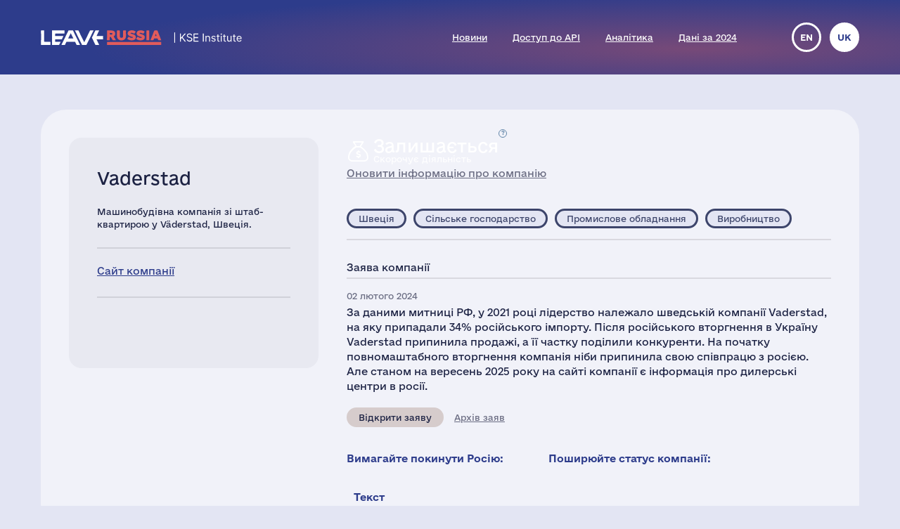

--- FILE ---
content_type: text/html; charset=UTF-8
request_url: https://leave-russia.org/uk/vaderstad?co1650483096
body_size: 6177
content:
<!doctype html>
<html lang="uk">
<head>
<style>
@font-face {
  font-family: 'Social';
  src:  url('/site/fonts/Social.eot?gt21gh1');
  src:  url('/site/fonts/Social.eot?gt21gh1#iefix') format('embedded-opentype'),
    url('/site/fonts/Social.ttf?gt21gh1') format('truetype'),
    url('/site/fonts/Social.woff?gt21gh1') format('woff'),
    url('/site/fonts/Social.svg?gt21gh1#Social') format('svg');
  font-weight: normal;
  font-style: normal;
  font-display: block;
}
@font-face
{
	font-family: 'Ukraine';
	src:  url('/site/fonts/e-Ukraine-Regular.otf?v=1') format("opentype");
	font-weight: normal;
	font-style: normal;
}
@font-face
{
	font-family: 'Ukraine';
	src:  url('/site/fonts/e-Ukraine-Bold.otf?v=1') format("opentype");
	font-weight: bold;
	font-style: normal;
}
</style><meta http-equiv="Content-Type" content="text/html; charset=utf-8"/>
<meta http-equiv="Content-Language" content="uk"/>
<title>#LeaveRussia: Vaderstad скорочує діяльність у Росії</title>
<meta name="ROBOTS" content="all"/>
<base href="//leave-russia.org/"/>
<link rel="alternate" hreflang="en" href="//leave-russia.org/vaderstad"/>
<link rel="alternate" hreflang="uk" href="//leave-russia.org/uk/vaderstad"/>
<link rel="canonical"  href="//leave-russia.org/uk/vaderstad"/>
<meta name="twitter:card" content="summary_large_image"/><meta name="twitter:site" content="@LeaveRussiaUA"/><meta property="og:url" content="https://leave-russia.org/uk/vaderstad?sc1650483096" /><meta property="og:type" content="article" /><meta property="og:title" content="Vaderstad" /><meta property="og:description" content="#LeaveRussia: Vaderstad скорочує діяльність у Росії" /><meta property="og:image" content="https://leave-russia.org/gallery/Image/logo-card.png?v=1650483096" /><meta property="og:image:alt" content="Vaderstad logo"/><meta property="og:image:type" content="image/png" /><meta property="og:image:width" content="1200" /><meta property="og:image:height" content="630" /><meta property="og:locale" content="uk_UA" /><!-- Google Tag Manager -->
<script>(function(w,d,s,l,i){w[l]=w[l]||[];w[l].push({'gtm.start':
new Date().getTime(),event:'gtm.js'});var f=d.getElementsByTagName(s)[0],
j=d.createElement(s),dl=l!='dataLayer'?'&l='+l:'';j.async=true;j.src=
'https://www.googletagmanager.com/gtm.js?id='+i+dl;f.parentNode.insertBefore(j,f);
})(window,document,'script','dataLayer','GTM-PNBSVDL');</script>
<!-- End Google Tag Manager -->
<link rel="stylesheet" type="text/css" href="//leave-russia.org/cache/css/11e49c5de3f623ca368b657facc6a0ae.css?v=1761744282"/>
<link rel="stylesheet" type="text/css" href="//leave-russia.org/cache/css/99810fe7dbc7f4264f727722aa2a260f.css?v=1761744283" media="print"/>
<link rel="icon" type="image/png" sizes="16x16" href="/site/images/favicon-16.png?v=1">
<link rel="icon" type="image/png" sizes="32x32" href="/site/images/favicon-32.png?v=1">
<link rel="apple-touch-icon-precomposed" sizes="152x152" href="/site/images/favicon-152.png?v=1">
<meta name="viewport" content="width=device-width, initial-scale = 1.0, minimum-scale = 1.0, maximum-scale = 3.0, user-scalable = yes"/>
<meta name="apple-mobile-web-app-capable" content="yes"/>
</head>
<body class="article">
<!-- Google Tag Manager (noscript) -->
<noscript><iframe src="https://www.googletagmanager.com/ns.html?id=GTM-PNBSVDL" height="0" width="0" style="display:none;visibility:hidden"></iframe></noscript>
<!-- End Google Tag Manager (noscript) -->
<div id="container"><div id="header"><div id="headerbg"><div class="headerlimiter"><div id="mobilecontrol" class="mobile_ds"><a id="mmenu" href="javascript:void(0)"></a></div><div class="headermargin"><div id="headertop"><ul class="service_menu"><li class=" logo "><a href="//leave-russia.org/uk"><span>Головна</span></a></li><li class="  "><a href="//leave-russia.org/uk/news"><span>Новини</span></a></li><li class="  "><a href="https://www.patreon.com/leaverussia/shop/paid-access-to-api-of-leave-russia-org-1027486"><span>Доступ до API</span></a></li><li class="  "><a href="//leave-russia.org/uk/bi-analytics"><span>Аналітика</span></a></li><li class=" mobilemenu "><a href="//leave-russia.org/uk/about-project"><span>Про проєкт</span></a></li><li class="  "><a href="https://www.researchgate.net/publication/394288109_Financial_Results_of_Foreign_Businesses_in_Russia_in_2024"><span>Дані за 2024</span></a></li><li class=" mobilemenu "><a href="//leave-russia.org/uk/war-in-ukraine"><span>Війна в Україні</span></a></li><li class=" mobilemenu targetblank "><a href="https://docs.google.com/forms/d/e/1FAIpQLSdAcgAFrT-NNeAqOBIlPdE5CnLexnTClvCEcLLavqDo50z29Q/viewform?usp=sf_link"><span>Додати нову компанію</span></a></li></ul><ul class="language"><li><a href="//leave-russia.org/vaderstad" title="English">en</a></li><li class="current" title="Українська"><a href="javascript:void(0)">uk</a></li></ul></div></div></div></div></div><div id="bodylimiter"><div id="middle_box"><div class="card scalingback stay"><div class="cstatus top"><div class="label status scalingback wd"><span class="dscr"><p><strong>Зменшення діяльності</strong>: компанія згортає деякі бізнес-операції, продовжуючи вести інші</p></span><a class="nl" href="javascript:void(0)" ><span>Залишається </span>Скорочує діяльність</a></div><div><a href="https://docs.google.com/forms/d/e/1FAIpQLSf1cbBaV0hKcx7Q0zL1Cbe8mL1RSMSLJB2TCXw4bNC4lZpDfw/viewform?usp=pp_url&entry.526599085=Vaderstad" target="_blank">Оновити інформацію про компанію</a></div></div><div class="logo top text"><div class="annotation">Vaderstad</div></div><div class="cleft"><div class="mtop splitline"></div><div class="mzone"><div class="logo text"><div class="annotation">Vaderstad</div></div><div class="about splitline"><p>Машинобудівна компанія зі штаб-квартирою у Väderstad, Швеція.</p></div><div class="links splitline"><div><a href="https://www.vaderstad.com/en/" target="_blank">Сайт компанії</a></div></div><div class="links ico"><div class="fb"><a href="https://www.facebook.com/vaderstadInternational/" target="_blank" title="Facebook">&nbsp;</a></div><div class="yt"><a href="https://www.youtube.com/channel/UCKSwY82nThDbMMFQ99hzMOw" target="_blank" title="YouTube">&nbsp;</a></div><div class="in"><a href="https://www.instagram.com/vaderstad/" target="_blank" title="Instagram">&nbsp;</a></div><div class="li"><a href="https://se.linkedin.com/company/vaderstad-ab" target="_blank" title="LinkedIn">&nbsp;</a></div></div></div></div><div class="cright"><div class="cstatus"><div class="label status scalingback wd"><span class="dscr"><p><strong>Зменшення діяльності</strong>: компанія згортає деякі бізнес-операції, продовжуючи вести інші</p></span><a class="nl" href="javascript:void(0)" ><span>Залишається </span>Скорочує діяльність</a></div><div><a href="https://docs.google.com/forms/d/e/1FAIpQLSf1cbBaV0hKcx7Q0zL1Cbe8mL1RSMSLJB2TCXw4bNC4lZpDfw/viewform?usp=pp_url&entry.526599085=Vaderstad" target="_blank">Оновити інформацію про компанію</a></div></div><div class="lzone splitline"><div><div class="label country se "><a class="nl" href="javascript:void(0)" >Швеція</a></div><div class="label industry  "><a class="nl" href="javascript:void(0)" >Сільське господарство</a></div><div class="label industry  "><a class="nl" href="javascript:void(0)" >Промислове обладнання</a></div><div class="label industry  "><a class="nl" href="javascript:void(0)" >Виробництво</a></div></div></div><div class="intro splitline">Заява компанії</div><div class="decision"><div class="date">02 лютого 2024</div><p>За даними митниці РФ, у 2021 році лідерство належало шведській компанії Vaderstad, на яку припадали 34% російського імпорту. Після російського вторгнення в Україну Vaderstad припинила продажі, а її частку поділили конкуренти. На початку повномаштабного вторгнення компанія ніби припинила свою співпрацю з росією. Але станом на вересень 2025 року на сайті компанії є інформація про дилерські центри в росії.</p><div class="bline"><div class="label prref "><a class="" href="https://latifundist.com/spetsproekt/1061-misiya-po-poryatunku-svitu-vid-golodu-abo-chomu-vidomi-virobniki-silgosptehniki-dosi-ne-vijshli-z-rosiyi" target="_blank">Відкрити заяву</a></div><a class="activelink" href="javascript:void(0)">Архів заяв</a></div></div><table class="pr dh"><tr><td>07 лютого 2024</td><td><a href="https://www.epravda.com.ua/rus/publications/2024/02/7/709610/">They ignored the invasion and "ate" competitors: how do Western manufacturers of agricultural machinery work in the Russian Federation</a></td></tr><tr><td></td><td><a href="https://www.vaderstad.com/ru/naiti-dilera">Find the contact details of your nearest dealer and partner (in Russian)</a></td></tr><tr><td></td><td><a href="https://www.vaderstad.com/ru">Website in Russian</a></td></tr></table><div class="sline"><div class="bttn big"><a class="nl ico" href="javascript:void(0)"><span class="text">Вимагайте покинути Росію:</span><span class="cp" title="Скопіюйте повідомлення до буферу обміну

Натисніть, щоб скопіювати повідомлення. Відкрийте сторінку компанії в соціальних мережах та надішліть повідомлення компанії у дірект, або вставте як коментар до публікацій компанії." data-link="Vaderstad, stop doing business in Russia and leave the Russian market completely. Russia has been invading Ukraine since February 24, 2022 waging a full-scale war with thousands of killed civilians and millions of refugees. It’s a huge tragedy for Ukraine. The Russian army is responsible for multiple war crimes and the genocide of Ukrainian people.

It is impossible for a reputable company like Vaderstad to continue doing business with Russia as usual. International companies may exercise their influence by putting economic pressure and refusing to cooperate with the aggressor. The Russian economy is highly dependent on foreign technologies, goods and capital, which, among other things, are used by the Russian government to wage wars of conquest. By cutting off funding of the Russia&#039;s war machine, international companies may stop the war that could easily go beyond Ukraine and become global.

Leave Russia now and stop financing the war in Ukraine."><span class="popup">Текст петиції скопійовано до буферу.</span></span></a></div><div class="bttn big"><a class="nl ico" href="javascript:void(0)"><span class="text">Поширюйте статус компанії:</span><span class="tw" title="Twitter" data-link="https://twitter.com/intent/tweet?text=%D0%9A%D0%BE%D0%BC%D0%BF%D0%B0%D0%BD%D1%96%D1%8F%20Vaderstad%20%D0%B2%D0%B8%D1%80%D1%96%D1%88%D0%B8%D0%BB%D0%B0%20%D1%81%D0%BA%D0%BE%D1%80%D0%BE%D1%82%D0%B8%D1%82%D0%B8%20%D0%B4%D0%B5%D1%8F%D0%BA%D1%96%20%D0%BE%D0%BF%D0%B5%D1%80%D0%B0%D1%86%D1%96%D0%B9%D0%BD%D1%96%20%D0%BF%D1%80%D0%BE%D1%86%D0%B5%D1%81%D0%B8%20%D1%83%20%D0%A0%D0%BE%D1%81%D1%96%D1%97%20%D1%87%D0%B5%D1%80%D0%B5%D0%B7%20%D0%B2%D1%96%D0%B9%D1%81%D1%8C%D0%BA%D0%BE%D0%B2%D0%B5%20%D0%B2%D1%82%D0%BE%D1%80%D0%B3%D0%BD%D0%B5%D0%BD%D0%BD%D1%8F%20%D0%B0%D1%80%D0%BC%D1%96%D1%97%20%D0%A0%D0%BE%D1%81%D1%96%D1%97%20%D0%B4%D0%BE%20%D0%A3%D0%BA%D1%80%D0%B0%D1%97%D0%BD%D0%B8,%20%D0%B0%D0%BB%D0%B5%20%D0%BF%D1%80%D0%BE%D0%B4%D0%BE%D0%B2%D0%B6%D1%83%D1%94%20%D0%BF%D1%80%D0%B0%D1%86%D1%8E%D0%B2%D0%B0%D1%82%D0%B8%20%D1%83%20%D0%A0%D0%BE%D1%81%D1%96%D1%97.&amp;url=https:%2F%2Fleave-russia.org%2Fuk%2Fvaderstad%3Fsc1650483096&amp;hashtags=LeaveRussia,StopRussia"></span><span class="fb" title="Facebook" data-link="https://www.facebook.com/sharer/sharer.php?u=https:%2F%2Fleave-russia.org%2Fuk%2Fvaderstad%3Fsc1650483096&amp;quote=%D0%9A%D0%BE%D0%BC%D0%BF%D0%B0%D0%BD%D1%96%D1%8F%20Vaderstad%20%D0%B2%D0%B8%D1%80%D1%96%D1%88%D0%B8%D0%BB%D0%B0%20%D1%81%D0%BA%D0%BE%D1%80%D0%BE%D1%82%D0%B8%D1%82%D0%B8%20%D0%B4%D0%B5%D1%8F%D0%BA%D1%96%20%D0%BE%D0%BF%D0%B5%D1%80%D0%B0%D1%86%D1%96%D0%B9%D0%BD%D1%96%20%D0%BF%D1%80%D0%BE%D1%86%D0%B5%D1%81%D0%B8%20%D1%83%20%D0%A0%D0%BE%D1%81%D1%96%D1%97%20%D1%87%D0%B5%D1%80%D0%B5%D0%B7%20%D0%B2%D1%96%D0%B9%D1%81%D1%8C%D0%BA%D0%BE%D0%B2%D0%B5%20%D0%B2%D1%82%D0%BE%D1%80%D0%B3%D0%BD%D0%B5%D0%BD%D0%BD%D1%8F%20%D0%B0%D1%80%D0%BC%D1%96%D1%97%20%D0%A0%D0%BE%D1%81%D1%96%D1%97%20%D0%B4%D0%BE%20%D0%A3%D0%BA%D1%80%D0%B0%D1%97%D0%BD%D0%B8,%20%D0%B0%D0%BB%D0%B5%20%D0%BF%D1%80%D0%BE%D0%B4%D0%BE%D0%B2%D0%B6%D1%83%D1%94%20%D0%BF%D1%80%D0%B0%D1%86%D1%8E%D0%B2%D0%B0%D1%82%D0%B8%20%D1%83%20%D0%A0%D0%BE%D1%81%D1%96%D1%97."></span><span class="li" title="LinkedIn" data-link="https://www.linkedin.com/sharing/share-offsite/?url=https:%2F%2Fleave-russia.org%2Fuk%2Fvaderstad%3Fsc1650483096"></span></a></div></div></div></div><div id="cpnote">Усі назви компаній, що використовуються на цій сторінці, призначені виключно заради ідентифікації. Усі торгові та зареєстровані торгові марки належать їх відповідним власникам.</div><div id="stnote">Заяви компаній i статистичні дані зібрані з відкритих джерел та офіційних реєстрів, відповідно до <a href="/uk/our-methodology">методології KSE Institute</a>.</div><a id="btnscan" href="https://leaverussia.kse.ua/">Сканер</a><ul class="footer_menu"><li class=" nl dropdown"><a href="javascript:void(0)"><span>Допомога Україні</span></a><div><ul><li class=" targetblank "><a href="https://b4ukraine.org/"><span>Коаліція «Бізнес для України» (B4Ukraine)</span></a></li><li class=" targetblank "><a href="https://bank.gov.ua/ua/about/support-the-armed-forces"><span>Допомога армії через НБУ</span></a></li><li class=" targetblank "><a href="https://bank.gov.ua/ua/news/all/natsionalniy-bank-vidkriv-rahunok-dlya-gumanitarnoyi-dopomogi-ukrayintsyam-postrajdalim-vid-rosiyskoyi-agresiyi"><span>Гуманітарна допомога через НБУ</span></a></li><li class=" targetblank "><a href="https://armysos.com.ua/uk/"><span>Громадська ініціатива АРМІЯ SOS</span></a></li><li class=" targetblank "><a href="https://savelife.in.ua/"><span>Фонд «Повернись живим»</span></a></li><li class=" targetblank "><a href="https://caritas.ua/"><span>Карітас України</span></a></li></ul></div></li><li class=" nl dropdown"><a href="javascript:void(0)"><span>Схожі проєкти</span></a><div><ul><li class=" targetblank "><a href="https://topcorporateshub.com/"><span>Найбільші компанії світу</span></a></li><li class=" targetblank "><a href="https://www.boycottrussia.info/"><span>Boycott Russia</span></a></li><li class=" targetblank "><a href="https://www.coalitionforukraine.com/"><span>Coalition for Ukraine</span></a></li><li class=" targetblank "><a href="https://dont-fund-russian.army/"><span>Don’t fund russian army</span></a></li><li class=" targetblank "><a href="https://emailcontactukraine.com/"><span>Email Contact Ukraine</span></a></li><li class=" targetblank "><a href="https://squeezingputin.com/"><span>Squeezing Putin</span></a></li><li class=" targetblank "><a href="https://som.yale.edu/story/2022/over-1000-companies-have-curtailed-operations-russia-some-remain/"><span>Список Йельської школи менеджменту</span></a></li><li class=" targetblank "><a href="https://progressiveshopper.com/Ukraine-advocacy/"><span>Адвокація України на Progressive Shopper</span></a></li></ul></div></li><li class=" nl dropdown"><a href="//leave-russia.org/uk/news"><span>Щоденні новини і інструменти</span></a><div><ul><li class="  "><a href="//leave-russia.org/uk/news"><span>Новини компаній</span></a></li><li class="  "><a href="https://apps.apple.com/ua/app/leave-russia/id6474446595"><span>Наш додаток в Apple Store</span></a></li><li class="  "><a href="https://leaverussia.kse.ua/"><span>Сканер штрих-кодів від KSE (тільки для мобільного)</span></a></li><li class=" targetblank "><a href="https://t.me/exit_ru_bot"><span>KSE Telegram бот моніторингу новин</span></a></li><li class=" targetblank "><a href="https://twitter.com/selfsanctions"><span>Twitter проєкту SelfSanctions</span></a></li><li class="  "><a href="https://www.patreon.com/leaverussia/shop/paid-access-to-api-of-leave-russia-org-1027486"><span>Доступ до API</span></a></li></ul></div></li><li class=" leaverussia targetblank dropdown"><a href="https://kse.ua/ua/kse-department/kse-institute/"><span>KSE | Institute</span></a><div><ul><li class="  "><a href="//leave-russia.org/uk/our-methodology"><span>Методологія KSE Institute</span></a></li><li class="  "><a href="https://papers.ssrn.com/sol3/papers.cfm?abstract_id=4648135"><span>Виходи з Росії</span></a></li><li class="  "><a href="https://papers.ssrn.com/sol3/papers.cfm?abstract_id=4453963"><span>Дані за 2022</span></a></li><li class="  "><a href="https://papers.ssrn.com/sol3/papers.cfm?abstract_id=4961551"><span>Дані за 2023</span></a></li><li class="  "><a href="https://papers.ssrn.com/sol3/papers.cfm?abstract_id=5375884"><span>Дані за 2024</span></a></li><li class="  "><a href="https://papers.ssrn.com/sol3/papers.cfm?abstract_id=5149548"><span>$170 млрд збитків</span></a></li><li class="  "><a href="//leave-russia.org/uk/bi-analytics"><span>Аналітика</span></a></li><li class="  "><a href="//leave-russia.org/uk/banks"><span>Аналітика по банкам</span></a></li><li class="  "><a href="//leave-russia.org/uk/about-project"><span>Про проєкт</span></a></li><li class="  "><a href="//leave-russia.org/uk/war-in-ukraine"><span>Війна в Україні</span></a></li><li class=" targetblank "><a href="https://docs.google.com/forms/d/e/1FAIpQLSdAcgAFrT-NNeAqOBIlPdE5CnLexnTClvCEcLLavqDo50z29Q/viewform?usp=sf_link"><span>Додати нову компанію</span></a></li><li class=" targetblank "><a href="https://docs.google.com/forms/d/e/1FAIpQLScJtYRMwOAItKXf64sIRtbSAcKP79raYfSJjG3QI0-vstnung/viewform?usp=sf_link"><span>Зворотній зв'язок</span></a></li><li class=" targetblank maintwitter "><a href="https://twitter.com/LeaveRussiaUA"><span>Твіттер проєкту</span><span class="twico" title="Twitter"></span></a></li><li class=" targetblank mainlinkedin "><a href="https://www.linkedin.com/company/leave-russia/"><span>LinkedIn проєкту</span></a></li><li class=" targetblank mainyoutube "><a href="https://www.youtube.com/channel/UCa42BXpiM0KIztSU9DqjrNQ"><span>YouTube проєкту</span></a></li><li class=" targetblank "><a href="https://www.patreon.com/join/leaverussia"><span>Підтримати проект через Patreon</span></a></li></ul></div></li></ul></div></div><div id="ddbg"></div></div><div id="footerlimiter"><div id="footer"><a href="https://brights.io" id="designedinb" target="_blank"></a></div></div><script type="text/javascript"><!--
var node = document.createElement('script');node.type = 'text/javascript';node.async = true;node.src = '//leave-russia.org/cache/js/42a865fb0e8b2c6e4f77b701fb94bff6.js?v=1725660695';var s = document.getElementsByTagName('script')[0];s.parentNode.insertBefore(node, s);
//--></script>
</body>
</html>

--- FILE ---
content_type: image/svg+xml
request_url: https://leave-russia.org/site/templates/default/images/kse-logo-rect.svg?v=1657452326
body_size: 1309
content:
<?xml version="1.0" encoding="utf-8"?>
<!-- Generator: Adobe Illustrator 19.0.1, SVG Export Plug-In . SVG Version: 6.00 Build 0)  -->
<svg version="1.1" id="Слой_1" xmlns="http://www.w3.org/2000/svg" xmlns:xlink="http://www.w3.org/1999/xlink" x="0px" y="0px"
	 width="1107.8px" height="180.5px" viewBox="0 0 1107.8 180.5" enable-background="new 0 0 1107.8 180.5" xml:space="preserve">
<g>
	<rect x="478.3" y="2.2" fill="#083A64" width="4.5" height="176.1"/>
	<path fill="#083A64" d="M142.1,3.5c-12.1,7.4-36.3,28.6-62.8,54.2c-2.5-2,1.3,1.1-1.1-0.9C92,32.4,103.6,5.1,104.4,2.2h37.3
		C142.1,3.6,141.7,2.2,142.1,3.5 M68.9,68.6c6.8,11.8,58.4,79.8,86.8,109.7h-46c-17.1-23.7-60.4-80-67.4-86L68.9,68.6z M37,2.2
		c-0.8,18.9-1.3,50.8-1.3,87c0,27.9,0.3,72,1.3,89.1H0c1-10.6,1.8-46.5,1.8-86.3C1.8,61.1,1.3,27.9,0,2.2H37z"/>
	<path fill="#083A64" d="M265.2,26.8c-5.7-10.3-14.1-19.5-26.8-25.3c0.5-2.2-0.2,0.8,0.3-1.4l32.5,2.2l-4.6,24.3
		C265.4,26.7,266.3,26.6,265.2,26.8 M206.4,180.5l-38.6-2.7l5.6-32.7c1.4-0.2,0,0,1.4-0.2c5.4,13.5,16.5,27.5,32,34.1
		C206.2,181.4,207,178.1,206.4,180.5 M194.2,32.1c0,19.1,15.1,27.9,30.9,35.2c30.7,13.8,53.6,28.2,53.6,60.9
		c0,27.2-17.6,48.8-48.5,52.1c-0.9-4.3,0.6,2.9-0.3-1.4c16.8-5.3,24.7-16.9,24.7-32.3c0-19.9-14.1-29.7-37.2-41
		c-28.7-14.6-51.1-27.7-51.1-57.4c0-25.8,18.3-45.2,51-48.2c0.8,4.3-0.6-2.9,0.3,1.4C201.6,6.4,194.2,17.8,194.2,32.1"/>
	<path fill="#083A64" d="M411.4,145.2v33.1h-49.4c-0.4-2.3,0.1,0.9-0.3-1.4c18-6.7,38.8-20.9,48.3-32.2
		C411.2,145.1,410.4,144.8,411.4,145.2 M406.2,2.2v29.7c-1.1,0.4-0.2,0.1-1.3,0.5c-9.6-12.1-28.1-23.9-44.5-28.7
		c0.4-3-0.2,1.5,0.2-1.5H406.2z M397.8,72.7v28.4c-0.7,0.4-0.5,0.2-1.2,0.6c-12.1-8.7-26-12.2-39.5-15.1c0-2.1,0,0.6,0-1.4
		c15-2.5,30.1-7.6,39.5-13.1C397.4,72.4,397.2,72.3,397.8,72.7 M345,2.2c-0.8,25.9-1.3,55.3-1.3,91.6c0,27.9,0.5,71.9,1.3,84.5h-37
		c1-10.6,1.8-46.5,1.8-86.3c0-30.9-0.5-64.2-1.8-89.8H345z"/>
	<g>
		<path fill="#083A64" d="M550.2,32.9h19.4v103.5h-19.4V32.9z"/>
		<path fill="#083A64" d="M592.7,60.7h17.5v12c3.6-7.4,12-13.6,24.5-13.6c15.2,0,25.9,8.8,25.9,29.7v47.6h-17.5V90.4
			c0-11.4-4.6-16.7-15.1-16.7c-9.8,0-17.8,6.1-17.8,18.1v44.6h-17.5V60.7z"/>
		<path fill="#083A64" d="M674.9,112.8h16.5c0.9,7.7,4.8,12.2,15.1,12.2c9.4,0,13.6-3.3,13.6-9.7c0-6.2-5.1-8.5-16.2-10.4
			c-20-3.2-27.4-8.8-27.4-23c0-15.2,14.2-22.7,28.4-22.7c15.5,0,27.8,5.8,29.7,22.9h-16.2c-1.4-7-5.4-10.1-13.5-10.1
			c-7.5,0-12,3.6-12,9c0,5.5,3.6,7.7,15.6,9.7c17.8,2.8,28.4,7.1,28.4,23.2c0,15.4-10.9,24.2-30.3,24.2
			C687.1,137.9,675.6,128.9,674.9,112.8z"/>
		<path fill="#083A64" d="M755.1,115.3V73.9H745V60.7h10.1V44.1h17.5v16.7h16.7v13.2h-16.7v39.8c0,6.7,3.2,9.7,8.7,9.7
			c3.5,0,6.1-0.4,8.5-1.4v13.9c-2.8,1-6.5,1.9-11.9,1.9C763,137.8,755.1,129.6,755.1,115.3z"/>
		<path fill="#083A64" d="M804.2,38.3c0-5.8,4.6-10.1,10.4-10.1c5.8,0,10.4,4.3,10.4,10.1c0,5.6-4.6,10-10.4,10
			C808.9,48.3,804.2,43.9,804.2,38.3z M806.1,60.7h17.5v75.7h-17.5V60.7z"/>
		<path fill="#083A64" d="M847.8,115.3V73.9h-10.1V60.7h10.1V44.1h17.5v16.7H882v13.2h-16.7v39.8c0,6.7,3.2,9.7,8.7,9.7
			c3.5,0,6.1-0.4,8.5-1.4v13.9c-2.8,1-6.5,1.9-11.9,1.9C855.6,137.8,847.8,129.6,847.8,115.3z"/>
		<path fill="#083A64" d="M897.6,109.2V60.7h17.5v46.5c0,11.4,4.8,16.7,14.9,16.7c9.4,0,17.7-6.1,17.7-18.1v-45h17.5v75.7h-17.5
			v-11.9c-3.8,7.4-11.7,13.3-24,13.3C908.8,137.9,897.6,129.4,897.6,109.2z"/>
		<path fill="#083A64" d="M988.9,115.3V73.9h-10.1V60.7h10.1V44.1h17.5v16.7h16.7v13.2h-16.7v39.8c0,6.7,3.2,9.7,8.7,9.7
			c3.5,0,6.1-0.4,8.5-1.4v13.9c-2.8,1-6.5,1.9-11.9,1.9C996.7,137.8,988.9,129.6,988.9,115.3z"/>
		<path fill="#083A64" d="M1034.3,99.4v-1.2c0-23.5,16.1-39.1,37.7-39.1c18.8,0,35.8,11.2,35.8,38.2v5.1h-55.5
			c0.6,14.3,7.8,22.4,20.9,22.4c10.6,0,16.1-4.2,17.4-11.6h16.9c-2.5,15.9-15.4,24.6-34.8,24.6
			C1050.4,137.9,1034.3,123.3,1034.3,99.4z M1090.4,90.7c-0.9-13-7.5-18.8-18.4-18.8c-10.6,0-17.7,7.1-19.4,18.8H1090.4z"/>
	</g>
</g>
</svg>
